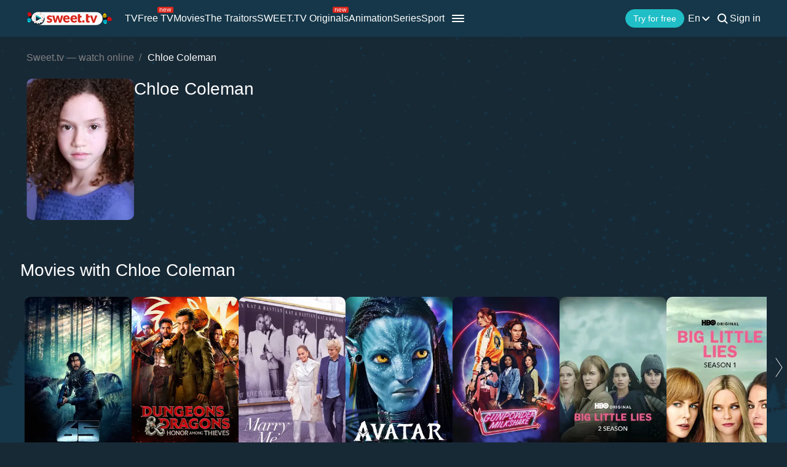

--- FILE ---
content_type: image/svg+xml
request_url: https://sweet-tv-static.sweet.tv/web/img/ui_icons/slider_arrow_left.svg
body_size: -247
content:
<svg width="20" height="41" viewBox="0 0 20 41" fill="none" xmlns="http://www.w3.org/2000/svg">
<path d="M15 35.5L5.00002 20.4869L14.9787 5.50002" stroke="white" stroke-linecap="round" stroke-linejoin="round"/>
</svg>
